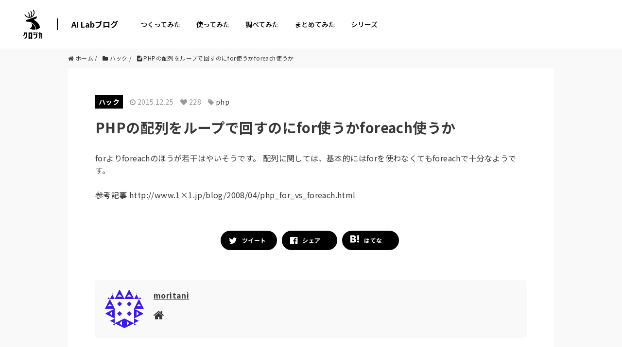

--- FILE ---
content_type: text/html; charset=UTF-8
request_url: https://tech.kurojica.com/archives/15953/
body_size: 2241
content:
<!DOCTYPE html>
<html lang="en">
<head>
    <meta charset="utf-8">
    <meta name="viewport" content="width=device-width, initial-scale=1">
    <title></title>
    <style>
        body {
            font-family: "Arial";
        }
    </style>
    <script type="text/javascript">
    window.awsWafCookieDomainList = [];
    window.gokuProps = {
"key":"AQIDAHjcYu/GjX+QlghicBgQ/7bFaQZ+m5FKCMDnO+vTbNg96AEjXDd5GG2UH21aRSEdOOwEAAAAfjB8BgkqhkiG9w0BBwagbzBtAgEAMGgGCSqGSIb3DQEHATAeBglghkgBZQMEAS4wEQQMJRvj6KHN1SZDyy/bAgEQgDuB43sNIUY3n1BtkX7MJggT1sT3DunwpTm7Vis+NY8Ug+2LuSOB5YQEK8OE4REU0M09ckOEhHSpn/2kHw==",
          "iv":"EkQVdgDDuAAAAdSA",
          "context":"dxkcfXvwAgxTQynBTGwFF5LAMo3+JXouslmyaSsZwznmBvGjTFrvB7FSx+sphLB0YHyVF9+1KwT9vosNta4UYyMM9ZU4eDrxkKOqD7IUwhywPFM9lR/sdVsTHZvGlh3JcWkyBhEc8nc1TQgXcENk6paRrBBsA26lbzOWu0OpjGNHvIBVx3w6g62imQ8muT2Cxti/RuBaf/zx0CE0UT2USucFREWRUcD6OkEj6kiurtN+L9q4O3htjQhds2xO1d+5OLweGeqKQ4UmgUsXnAeDVJsak7h+Vex7aZ9n0Slfb5Ok5qwaMqEsUo2cPEIoA5daIx0xyLNtEfS1NVgqs2FEZwmgfWHHuEMYkEfnUgaCB/pJ6ii/jxMDlWL0NsgD0WhDk9vtLxypy+sS1C3GgKn/F3+93gR22p42D+JWLdae0C/asq+DnE5koKbCsnSuI+QA3Z6ZM6AyHEEOnDusM4iGWfozXXtkuI6mdqQmSOij9/LbN8adpdNrbzenvN9+C6jZtjv/vbs3zwxXGJO6v4tPQtlPRZRGRVSC/INszaDEmo7AhhK686uI8MIfUP/RDS7syRuUgXIlotLOJXFSAEttYO55N2X/xK/8+jwWlB2WzNS/tbvxFLB8ZIJddKrMP1Jjc39+r9nB+fPao9buaTmC83WKYkZXkb6CfIazE5j6Xv51Cckl653z8wkrdvTsdw7MvfO5saVQePddxjX2WnBQwmeHDxnbE1C5iyvqQcA081LC58wBUzoxQe5OdUb5Lce3QeIfKmfZ2cRUy6o="
};
    </script>
    <script src="https://2c4b2a4d7815.abf2b790.us-east-2.token.awswaf.com/2c4b2a4d7815/767a3f756751/72b6b0b59f83/challenge.js"></script>
</head>
<body>
    <div id="challenge-container"></div>
    <script type="text/javascript">
        AwsWafIntegration.saveReferrer();
        AwsWafIntegration.checkForceRefresh().then((forceRefresh) => {
            if (forceRefresh) {
                AwsWafIntegration.forceRefreshToken().then(() => {
                    window.location.reload(true);
                });
            } else {
                AwsWafIntegration.getToken().then(() => {
                    window.location.reload(true);
                });
            }
        });
    </script>
    <noscript>
        <h1>JavaScript is disabled</h1>
        In order to continue, we need to verify that you're not a robot.
        This requires JavaScript. Enable JavaScript and then reload the page.
    </noscript>
</body>
</html>

--- FILE ---
content_type: text/html; charset=UTF-8
request_url: https://tech.kurojica.com/archives/15953/
body_size: 15221
content:
<!DOCTYPE HTML><html lang="ja"><head prefix="og: http://ogp.me/ns# fb: http://ogp.me/ns/fb# article: http://ogp.me/ns/article#"><meta charset="UTF-8"><meta name="viewport" content="width=device-width,initial-scale=1.0,minimum-scale=1.0,maximum-scale=1.0,user-scalable=0"><link rel="preconnect" href="https://fonts.gstatic.com" crossorigin /><link rel="preload" href="https://fonts.googleapis.com/css2?family=Noto+Sans+JP:wght@300;400;500;700;900&display=swap" as="style" /><link rel="stylesheet" href="https://fonts.googleapis.com/css2?family=Noto+Sans+JP:wght@300;400;500;700;900&display=swap" media="print" onload="this.media='all'" /> <!--[if lt IE 9]> <script src="http://html5shiv.googlecode.com/svn/trunk/html5.js"></script> <![endif]--><link media="all" href="https://tech.kurojica.com/wp-content/cache/autoptimize/css/autoptimize_7bdcc02c878b1ad1c83c2a830234aa35.css" rel="stylesheet"><link media="screen" href="https://tech.kurojica.com/wp-content/cache/autoptimize/css/autoptimize_00df71b5809d374b00ce03791ac8fac1.css" rel="stylesheet"><title>PHPの配列をループで回すのにfor使うかforeach使うか | クロジカ</title><meta name="description" content="forよりforeachのほうが若干はやいそうです。 配列に関しては、基本的にはforを使わなくてもforea" /><meta name="robots" content="max-image-preview:large" /><meta name="author" content="moritani"/><link rel="canonical" href="https://tech.kurojica.com/archives/15953/" /><meta name="generator" content="All in One SEO (AIOSEO) 4.8.7" /><meta property="og:locale" content="ja_JP" /><meta property="og:site_name" content="AI Labブログ | クロジカAI Labブログは、GPT（Generative Pre-trained Transformer）を活用して生産性向上を目指す技術ブログです。" /><meta property="og:type" content="article" /><meta property="og:title" content="PHPの配列をループで回すのにfor使うかforeach使うか | クロジカ" /><meta property="og:description" content="forよりforeachのほうが若干はやいそうです。 配列に関しては、基本的にはforを使わなくてもforea" /><meta property="og:url" content="https://tech.kurojica.com/archives/15953/" /><meta property="og:image" content="https://tech.kurojica.com/wp-content/uploads/2023/04/ogfile.png" /><meta property="og:image:secure_url" content="https://tech.kurojica.com/wp-content/uploads/2023/04/ogfile.png" /><meta property="og:image:width" content="1640" /><meta property="og:image:height" content="856" /><meta property="article:published_time" content="2015-12-25T09:35:47+00:00" /><meta property="article:modified_time" content="2015-12-25T09:35:47+00:00" /><meta name="twitter:card" content="summary_large_image" /><meta name="twitter:title" content="PHPの配列をループで回すのにfor使うかforeach使うか | クロジカ" /><meta name="twitter:description" content="forよりforeachのほうが若干はやいそうです。 配列に関しては、基本的にはforを使わなくてもforea" /><meta name="twitter:image" content="https://tech.kurojica.com/wp-content/uploads/2023/04/ogfile.png" /> <script type="application/ld+json" class="aioseo-schema">{"@context":"https:\/\/schema.org","@graph":[{"@type":"BlogPosting","@id":"https:\/\/tech.kurojica.com\/archives\/15953\/#blogposting","name":"PHP\u306e\u914d\u5217\u3092\u30eb\u30fc\u30d7\u3067\u56de\u3059\u306e\u306bfor\u4f7f\u3046\u304bforeach\u4f7f\u3046\u304b | \u30af\u30ed\u30b8\u30ab","headline":"PHP\u306e\u914d\u5217\u3092\u30eb\u30fc\u30d7\u3067\u56de\u3059\u306e\u306bfor\u4f7f\u3046\u304bforeach\u4f7f\u3046\u304b","author":{"@id":"https:\/\/tech.kurojica.com\/archives\/author\/johnmanjiro\/#author"},"publisher":{"@id":"https:\/\/tech.kurojica.com\/#organization"},"datePublished":"2015-12-25T18:35:47+09:00","dateModified":"2015-12-25T18:35:47+09:00","inLanguage":"ja","mainEntityOfPage":{"@id":"https:\/\/tech.kurojica.com\/archives\/15953\/#webpage"},"isPartOf":{"@id":"https:\/\/tech.kurojica.com\/archives\/15953\/#webpage"},"articleSection":"\u30cf\u30c3\u30af, php"},{"@type":"BreadcrumbList","@id":"https:\/\/tech.kurojica.com\/archives\/15953\/#breadcrumblist","itemListElement":[{"@type":"ListItem","@id":"https:\/\/tech.kurojica.com#listItem","position":1,"name":"Home","item":"https:\/\/tech.kurojica.com","nextItem":{"@type":"ListItem","@id":"https:\/\/tech.kurojica.com\/category\/hack\/#listItem","name":"\u30cf\u30c3\u30af"}},{"@type":"ListItem","@id":"https:\/\/tech.kurojica.com\/category\/hack\/#listItem","position":2,"name":"\u30cf\u30c3\u30af","item":"https:\/\/tech.kurojica.com\/category\/hack\/","nextItem":{"@type":"ListItem","@id":"https:\/\/tech.kurojica.com\/archives\/15953\/#listItem","name":"PHP\u306e\u914d\u5217\u3092\u30eb\u30fc\u30d7\u3067\u56de\u3059\u306e\u306bfor\u4f7f\u3046\u304bforeach\u4f7f\u3046\u304b"},"previousItem":{"@type":"ListItem","@id":"https:\/\/tech.kurojica.com#listItem","name":"Home"}},{"@type":"ListItem","@id":"https:\/\/tech.kurojica.com\/archives\/15953\/#listItem","position":3,"name":"PHP\u306e\u914d\u5217\u3092\u30eb\u30fc\u30d7\u3067\u56de\u3059\u306e\u306bfor\u4f7f\u3046\u304bforeach\u4f7f\u3046\u304b","previousItem":{"@type":"ListItem","@id":"https:\/\/tech.kurojica.com\/category\/hack\/#listItem","name":"\u30cf\u30c3\u30af"}}]},{"@type":"Organization","@id":"https:\/\/tech.kurojica.com\/#organization","name":"\u30af\u30ed\u30b8\u30ab","description":"\u30af\u30ed\u30b8\u30abAI Lab\u30d6\u30ed\u30b0\u306f\u3001GPT\uff08Generative Pre-trained Transformer\uff09\u3092\u6d3b\u7528\u3057\u3066\u751f\u7523\u6027\u5411\u4e0a\u3092\u76ee\u6307\u3059\u6280\u8853\u30d6\u30ed\u30b0\u3067\u3059\u3002","url":"https:\/\/tech.kurojica.com\/"},{"@type":"Person","@id":"https:\/\/tech.kurojica.com\/archives\/author\/johnmanjiro\/#author","url":"https:\/\/tech.kurojica.com\/archives\/author\/johnmanjiro\/","name":"moritani","image":{"@type":"ImageObject","@id":"https:\/\/tech.kurojica.com\/archives\/15953\/#authorImage","url":"https:\/\/secure.gravatar.com\/avatar\/0a5119e83538f7734096a7469f0e5d1e3f9d56ebb97acfe87da6111b0ef4eed2?s=96&d=identicon&r=g","width":96,"height":96,"caption":"moritani"}},{"@type":"WebPage","@id":"https:\/\/tech.kurojica.com\/archives\/15953\/#webpage","url":"https:\/\/tech.kurojica.com\/archives\/15953\/","name":"PHP\u306e\u914d\u5217\u3092\u30eb\u30fc\u30d7\u3067\u56de\u3059\u306e\u306bfor\u4f7f\u3046\u304bforeach\u4f7f\u3046\u304b | \u30af\u30ed\u30b8\u30ab","description":"for\u3088\u308aforeach\u306e\u307b\u3046\u304c\u82e5\u5e72\u306f\u3084\u3044\u305d\u3046\u3067\u3059\u3002 \u914d\u5217\u306b\u95a2\u3057\u3066\u306f\u3001\u57fa\u672c\u7684\u306b\u306ffor\u3092\u4f7f\u308f\u306a\u304f\u3066\u3082forea","inLanguage":"ja","isPartOf":{"@id":"https:\/\/tech.kurojica.com\/#website"},"breadcrumb":{"@id":"https:\/\/tech.kurojica.com\/archives\/15953\/#breadcrumblist"},"author":{"@id":"https:\/\/tech.kurojica.com\/archives\/author\/johnmanjiro\/#author"},"creator":{"@id":"https:\/\/tech.kurojica.com\/archives\/author\/johnmanjiro\/#author"},"datePublished":"2015-12-25T18:35:47+09:00","dateModified":"2015-12-25T18:35:47+09:00"},{"@type":"WebSite","@id":"https:\/\/tech.kurojica.com\/#website","url":"https:\/\/tech.kurojica.com\/","name":"\u30c6\u30c3\u30af\u30d6\u30ed\u30b0","description":"\u30af\u30ed\u30b8\u30abAI Lab\u30d6\u30ed\u30b0\u306f\u3001GPT\uff08Generative Pre-trained Transformer\uff09\u3092\u6d3b\u7528\u3057\u3066\u751f\u7523\u6027\u5411\u4e0a\u3092\u76ee\u6307\u3059\u6280\u8853\u30d6\u30ed\u30b0\u3067\u3059\u3002","inLanguage":"ja","publisher":{"@id":"https:\/\/tech.kurojica.com\/#organization"}}]}</script> <link rel='dns-prefetch' href='//tech.kurojica.com' /><link rel='dns-prefetch' href='//www.googletagmanager.com' /><link rel='dns-prefetch' href='//pagead2.googlesyndication.com' /> <script type="text/javascript" id="wpp-js" src="https://tech.kurojica.com/wp-content/plugins/wordpress-popular-posts/assets/js/wpp.min.js?ver=7.3.3" data-sampling="0" data-sampling-rate="10" data-api-url="https://tech.kurojica.com/wp-json/wordpress-popular-posts" data-post-id="15953" data-token="b1d1d1a0b3" data-lang="0" data-debug="0"></script> <script type="text/javascript">window._wpemojiSettings = {"baseUrl":"https:\/\/s.w.org\/images\/core\/emoji\/16.0.1\/72x72\/","ext":".png","svgUrl":"https:\/\/s.w.org\/images\/core\/emoji\/16.0.1\/svg\/","svgExt":".svg","source":{"concatemoji":"https:\/\/tech.kurojica.com\/wp-includes\/js\/wp-emoji-release.min.js?ver=6.8.2"}};
/*! This file is auto-generated */
!function(s,n){var o,i,e;function c(e){try{var t={supportTests:e,timestamp:(new Date).valueOf()};sessionStorage.setItem(o,JSON.stringify(t))}catch(e){}}function p(e,t,n){e.clearRect(0,0,e.canvas.width,e.canvas.height),e.fillText(t,0,0);var t=new Uint32Array(e.getImageData(0,0,e.canvas.width,e.canvas.height).data),a=(e.clearRect(0,0,e.canvas.width,e.canvas.height),e.fillText(n,0,0),new Uint32Array(e.getImageData(0,0,e.canvas.width,e.canvas.height).data));return t.every(function(e,t){return e===a[t]})}function u(e,t){e.clearRect(0,0,e.canvas.width,e.canvas.height),e.fillText(t,0,0);for(var n=e.getImageData(16,16,1,1),a=0;a<n.data.length;a++)if(0!==n.data[a])return!1;return!0}function f(e,t,n,a){switch(t){case"flag":return n(e,"\ud83c\udff3\ufe0f\u200d\u26a7\ufe0f","\ud83c\udff3\ufe0f\u200b\u26a7\ufe0f")?!1:!n(e,"\ud83c\udde8\ud83c\uddf6","\ud83c\udde8\u200b\ud83c\uddf6")&&!n(e,"\ud83c\udff4\udb40\udc67\udb40\udc62\udb40\udc65\udb40\udc6e\udb40\udc67\udb40\udc7f","\ud83c\udff4\u200b\udb40\udc67\u200b\udb40\udc62\u200b\udb40\udc65\u200b\udb40\udc6e\u200b\udb40\udc67\u200b\udb40\udc7f");case"emoji":return!a(e,"\ud83e\udedf")}return!1}function g(e,t,n,a){var r="undefined"!=typeof WorkerGlobalScope&&self instanceof WorkerGlobalScope?new OffscreenCanvas(300,150):s.createElement("canvas"),o=r.getContext("2d",{willReadFrequently:!0}),i=(o.textBaseline="top",o.font="600 32px Arial",{});return e.forEach(function(e){i[e]=t(o,e,n,a)}),i}function t(e){var t=s.createElement("script");t.src=e,t.defer=!0,s.head.appendChild(t)}"undefined"!=typeof Promise&&(o="wpEmojiSettingsSupports",i=["flag","emoji"],n.supports={everything:!0,everythingExceptFlag:!0},e=new Promise(function(e){s.addEventListener("DOMContentLoaded",e,{once:!0})}),new Promise(function(t){var n=function(){try{var e=JSON.parse(sessionStorage.getItem(o));if("object"==typeof e&&"number"==typeof e.timestamp&&(new Date).valueOf()<e.timestamp+604800&&"object"==typeof e.supportTests)return e.supportTests}catch(e){}return null}();if(!n){if("undefined"!=typeof Worker&&"undefined"!=typeof OffscreenCanvas&&"undefined"!=typeof URL&&URL.createObjectURL&&"undefined"!=typeof Blob)try{var e="postMessage("+g.toString()+"("+[JSON.stringify(i),f.toString(),p.toString(),u.toString()].join(",")+"));",a=new Blob([e],{type:"text/javascript"}),r=new Worker(URL.createObjectURL(a),{name:"wpTestEmojiSupports"});return void(r.onmessage=function(e){c(n=e.data),r.terminate(),t(n)})}catch(e){}c(n=g(i,f,p,u))}t(n)}).then(function(e){for(var t in e)n.supports[t]=e[t],n.supports.everything=n.supports.everything&&n.supports[t],"flag"!==t&&(n.supports.everythingExceptFlag=n.supports.everythingExceptFlag&&n.supports[t]);n.supports.everythingExceptFlag=n.supports.everythingExceptFlag&&!n.supports.flag,n.DOMReady=!1,n.readyCallback=function(){n.DOMReady=!0}}).then(function(){return e}).then(function(){var e;n.supports.everything||(n.readyCallback(),(e=n.source||{}).concatemoji?t(e.concatemoji):e.wpemoji&&e.twemoji&&(t(e.twemoji),t(e.wpemoji)))}))}((window,document),window._wpemojiSettings);</script> <link rel='stylesheet' id='base-css-css' href='https://tech.kurojica.com/wp-content/cache/autoptimize/css/autoptimize_single_a165584748b634866dcc0398b0fc9f90.css?ver=202601180108' type='text/css' media='all' /><link rel='stylesheet' id='main-css-css' href='https://tech.kurojica.com/wp-content/cache/autoptimize/css/autoptimize_single_49bc4d0ac4874c65c63a9d95abd25c5c.css?ver=202601180108' type='text/css' media='all' /><link rel="https://api.w.org/" href="https://tech.kurojica.com/wp-json/" /><link rel="alternate" title="JSON" type="application/json" href="https://tech.kurojica.com/wp-json/wp/v2/posts/15953" /><link rel="alternate" title="oEmbed (JSON)" type="application/json+oembed" href="https://tech.kurojica.com/wp-json/oembed/1.0/embed?url=https%3A%2F%2Ftech.kurojica.com%2Farchives%2F15953%2F" /><link rel="alternate" title="oEmbed (XML)" type="text/xml+oembed" href="https://tech.kurojica.com/wp-json/oembed/1.0/embed?url=https%3A%2F%2Ftech.kurojica.com%2Farchives%2F15953%2F&#038;format=xml" /><meta name="generator" content="Site Kit by Google 1.161.0" /><link rel="shortcut icon" href="https://tech.kurojica.com/wp-content/themes/techblog-www/assets/img/favicon.ico" /><link rel="apple-touch-icon" size="180x180" href="https://tech.kurojica.com/wp-content/themes/techblog-www/assets/img/apple-touch-icon.png"><meta name="google-adsense-platform-account" content="ca-host-pub-2644536267352236"><meta name="google-adsense-platform-domain" content="sitekit.withgoogle.com">  <script type="text/javascript" async="async" src="https://pagead2.googlesyndication.com/pagead/js/adsbygoogle.js?client=ca-pub-3720990486929514&amp;host=ca-host-pub-2644536267352236" crossorigin="anonymous"></script> <link rel="icon" href="https://tech.kurojica.com/wp-content/uploads/2023/04/cropped-favicon-32x32.png" sizes="32x32" /><link rel="icon" href="https://tech.kurojica.com/wp-content/uploads/2023/04/cropped-favicon-192x192.png" sizes="192x192" /><link rel="apple-touch-icon" href="https://tech.kurojica.com/wp-content/uploads/2023/04/cropped-favicon-180x180.png" /><meta name="msapplication-TileImage" content="https://tech.kurojica.com/wp-content/uploads/2023/04/cropped-favicon-270x270.png" />  <script>(function(w,d,s,l,i){w[l]=w[l]||[];w[l].push({'gtm.start':
new Date().getTime(),event:'gtm.js'});var f=d.getElementsByTagName(s)[0],
j=d.createElement(s),dl=l!='dataLayer'?'&l='+l:'';j.async=true;j.src=
'https://www.googletagmanager.com/gtm.js?id='+i+dl;f.parentNode.insertBefore(j,f);
})(window,document,'script','dataLayer','GTM-W3BCV98');</script> 
 <script async src='https://www.googletagmanager.com/gtag/js?id=AW-1031161823'></script> <script>window.dataLayer = window.dataLayer || [];
  function gtag(){dataLayer.push(arguments);}
  gtag('js', new Date());

  gtag('config', 'AW-1031161823');</script> <script type='text/javascript'>(function(i,s,o,g,r,a,m){i['GoogleAnalyticsObject']=r;i[r]=i[r]||function(){
		(i[r].q=i[r].q||[]).push(arguments)},i[r].l=1*new Date();a=s.createElement(o),
		m=s.getElementsByTagName(o)[0];a.async=1;a.src=g;m.parentNode.insertBefore(a,m)
	})(window,document,'script','//www.google-analytics.com/analytics.js','__gaTracker');

	__gaTracker('create', 'UA-11008420-23', 'auto');
	__gaTracker('set', 'forceSSL', true);
	__gaTracker('send','pageview');</script>  <script>(function(w,d,s,l,i){w[l]=w[l]||[];w[l].push({'gtm.start':
new Date().getTime(),event:'gtm.js'});var f=d.getElementsByTagName(s)[0],
j=d.createElement(s),dl=l!='dataLayer'?'&l='+l:'';j.async=true;j.src=
'https://www.googletagmanager.com/gtm.js?id='+i+dl;f.parentNode.insertBefore(j,f);
})(window,document,'script','dataLayer','GTM-TLP5PZ3');</script> </head><body id="#top" class="wp-singular post-template-default single single-post postid-15953 single-format-standard wp-theme-xeory_base wp-child-theme-techblog-www left-content default" itemschope="itemscope" itemtype="http://schema.org/WebPage"><div id="fb-root"></div> <script>(function(d, s, id) {
  var js, fjs = d.getElementsByTagName(s)[0];
  if (d.getElementById(id)) return;
  js = d.createElement(s); js.id = id;
  js.src = "//connect.facebook.net/ja_JP/sdk.js#xfbml=1&version=v2.8&appId=";
  fjs.parentNode.insertBefore(js, fjs);
}(document, 'script', 'facebook-jssdk'));</script> <div class="site-header mdl-layout__header mdl-color--white mdl-color-text--grey-800 mdl-layout--fixed-header mdl-layout__header--waterfall"><div class="site-header-inner mdl-layout__header-row"> <span class="site-title mdl-layout-title"> <a href="https://kurojica.com/" rel="home"> <img class="logo-image" src="https://tech.kurojica.com/wp-content/themes/techblog-www/assets/img/logoset.svg?022" alt="AI Labブログ" width="37" height="60"> </a> </span><div class="menu-title"><a href="https://tech.kurojica.com/" class="site-name hide-menu-mb">AI Labブログ</a><div class="navbar_toggle"><span class="site-name">AI Labブログ</span></div></div><div class="menu"><nav class="d-flex justify-content-between align-items-center"><ul><li class="menu-item hide-menu-pc"><a href="https://tech.kurojica.com/">ホーム</a></li><li class="menu-item menu-item-type-taxonomy menu-item-object-category menu-item-59299 build build"><a href="https://tech.kurojica.com/category/build/">つくってみた</a></li><li class="menu-item menu-item-type-taxonomy menu-item-object-category menu-item-59298 trial trial"><a href="https://tech.kurojica.com/category/trial/">使ってみた</a></li><li class="menu-item menu-item-type-taxonomy menu-item-object-category menu-item-59296 research research"><a href="https://tech.kurojica.com/category/research/">調べてみた</a></li><li class="menu-item menu-item-type-taxonomy menu-item-object-category menu-item-59297 summary summary"><a href="https://tech.kurojica.com/category/summary/">まとめてみた</a></li><li class="one_column menu-item menu-item-type-custom menu-item-object-custom menu-item-has-children menu-item-59300"><a href="https://kurojica.com/">シリーズ</a><ul class="sub-menu"><li class="menu-item menu-item-type-custom menu-item-object-custom menu-item-60335"><a href="https://kurojica.com/ai-document/">AI書類管理</a></li><li class="menu-item menu-item-type-custom menu-item-object-custom menu-item-60503"><a href="https://kurojica.com/storage/">AIストレージ管理</a></li><li class="menu-item menu-item-type-custom menu-item-object-custom menu-item-59519"><a href="https://kurojica.com/cloud/">生成AI管理</a></li><li class="menu-item menu-item-type-custom menu-item-object-custom menu-item-60459"><a href="https://kurojica.com/govcloud/">ガバメントクラウド管理</a></li><li class="menu-item menu-item-type-custom menu-item-object-custom menu-item-60653"><a href="https://kurojica.com/cybersecurity/">サイバーセキュリティ管理</a></li><li class="menu-item menu-item-type-custom menu-item-object-custom menu-item-59303"><a href="https://kurojica.com/server/">サーバー管理</a></li><li class="menu-item menu-item-type-custom menu-item-object-custom menu-item-59307"><a href="https://room.kurojica.com/">不動産管理</a></li><li class="menu-item menu-item-type-custom menu-item-object-custom menu-item-59301"><a href="https://kurojica.com/schedule/">スケジュール管理</a></li><li class="menu-item menu-item-type-custom menu-item-object-custom menu-item-59302"><a href="https://kurojica.com/invoice/">サブスク請求管理</a></li><li class="menu-item menu-item-type-custom menu-item-object-custom menu-item-60502"><a href="https://kurojica.com/recruitlp/">採用LP管理</a></li></ul></li></ul></nav></div></div></div><div id="content"><div class="wrap"><div id="main"  role="main" itemprop="mainContentOfPage" itemscope="itemscope" itemtype="http://schema.org/Blog"><div class="main-inner"><ol class="breadcrumb clearfix" itemscope itemtype="https://schema.org/BreadcrumbList"><li itemprop="itemListElement" itemscope itemtype="https://schema.org/ListItem"><a href="https://tech.kurojica.com" itemscope itemtype="https://schema.org/WebPage"
 itemprop="item" itemid="https://tech.kurojica.com"><i class="fa fa-home"></i> <span itemprop="name">ホーム</span></a> /<meta itemprop="position" content="1" /></li><li itemprop="itemListElement" itemscope itemtype="https://schema.org/ListItem"><a href="https://tech.kurojica.com/category/hack/" itemscope itemtype="https://schema.org/WebPage"
 itemprop="item" itemid="https://tech.kurojica.com/category/hack/"><i class="fa fa-folder"></i> <span itemprop="name">ハック</span></a> /<meta itemprop="position" content="2" /></li><li itemprop="itemListElement" itemscope itemtype="https://schema.org/ListItem"><i class="fa fa-file-text"></i> <span itemprop="name">PHPの配列をループで回すのにfor使うかforeach使うか</span><meta itemprop="position" content="3" /></li></ol><article id="post-15953" class="post-15953 post type-post status-publish format-standard hentry category-hack tag-php-2" itemscope="itemscope" itemtype="http://schema.org/BlogPosting"><header class="post-header"><ul class="post-meta list-inline"><li class="cat" id="cat-single"><a href="https://tech.kurojica.com/category/hack/" rel="category tag">ハック</a></li><li class="date updated" itemprop="datePublished" datetime="2015-12-25T18:35:47+09:00"><i class="fa fa-clock-o"></i> 2015.12.25</li><li class="views"><i class="fa fa-heart"></i> 228</li><li class="tag"><i class="fa fa-tag"></i> <a href="https://tech.kurojica.com/tag/php-2/" rel="tag">php</a></li></ul><h1 class="post-title" itemprop="headline">PHPの配列をループで回すのにfor使うかforeach使うか</h1><div class="tshow mb40"><ul class="sns-btns label"><li class="sb-tweet"> <a target="_blank" href="https://twitter.com/share?text=PHPの配列をループで回すのにfor使うかforeach使うか | AI Labブログ&amp;url=https://tech.kurojica.com/archives/15953/" onclick="popupWindow(this.href, 'sns', 555, 300); evSender('Share','Twitter','twitter-share'); return false;"><figure><i class="fa fa-twitter"></i></figure> <span>ツイート</span> </a></li><li class="sb-facebook"> <a target="_blank" href="https://www.facebook.com/sharer/sharer.php?u=https://tech.kurojica.com/archives/15953/" onclick="popupWindow(this.href, 'sns', 555, 400); evSender('Share','Facebook','facebook-share'); return false;"><figure><i class="fa fa-facebook-official"></i></figure> <span>シェア</span> </a></li><li class="sb-hatebu"> <a target="_blank" href="http://b.hatena.ne.jp/entry/https://tech.kurojica.com/archives/15953/" onclick="evSender('Share','Hatena','hatena-share')"><figure><svg xmlns="http://www.w3.org/2000/svg" xmlns:xlink="http://www.w3.org/1999/xlink" width="18" height="18" viewBox="0 0 355.004 300"><g><path class="fill" d="M280.009,0h70v200.005h-70V0z"/><path class="fill" d="M215.192,160.596c-11.844-13.239-28.314-20.683-49.443-22.288 c18.795-5.122,32.443-12.616,41.077-22.628c8.593-9.88,12.856-23.292,12.856-40.171c0-13.362-2.922-25.184-8.579-35.397 c-5.805-10.152-14.14-18.276-25.102-24.357c-9.586-5.274-20.98-8.994-34.262-11.188c-13.349-2.126-36.709-3.198-70.231-3.198H0 V298.63h83.976c33.737,0,58.064-1.182,72.94-3.441c14.863-2.337,27.334-6.27,37.428-11.662 c12.484-6.587,22.007-15.964,28.662-28.01c6.698-12.085,10.014-26.02,10.014-41.956 C233.017,191.514,227.079,173.798,215.192,160.596z M75.26,67.27h17.398c20.108,0,33.617,2.267,40.59,6.787 c6.877,4.542,10.388,12.38,10.388,23.547c0,10.745-3.733,18.313-11.118,22.751c-7.483,4.354-21.117,6.562-41.079,6.562H75.26 V67.27z M144.276,237.733c-7.916,4.862-21.557,7.251-40.696,7.251H75.265v-64.949h29.54c19.654,0,33.243,2.475,40.469,7.414 c7.343,4.942,10.955,13.665,10.955,26.191C156.226,224.85,152.263,232.899,144.276,237.733z"/><path class="fill" d="M315.014,220.003c-22.101,0-40.002,17.891-40.002,39.991 c0,22.1,17.902,40.006,40.002,40.006c22.072,0,39.99-17.906,39.99-40.006C355.004,237.894,337.088,220.003,315.014,220.003z"/></g></svg></figure> <span>はてな</span> </a></li></ul></div></header><section class="post-content" itemprop="text"><div class="markdown-body markdown-content"><p>forよりforeachのほうが若干はやいそうです。
配列に関しては、基本的にはforを使わなくてもforeachで十分なようです。</p><p>参考記事
http://www.1&#215;1.jp/blog/2008/04/php_for_vs_foreach.html</p></div></section><footer class="post-footer"><ul class="sns-btns label"><li class="sb-tweet"> <a target="_blank" href="https://twitter.com/share?text=PHPの配列をループで回すのにfor使うかforeach使うか | AI Labブログ&amp;url=https://tech.kurojica.com/archives/15953/" onclick="popupWindow(this.href, 'sns', 555, 300); evSender('Share','Twitter','twitter-share'); return false;"><figure><i class="fa fa-twitter"></i></figure> <span>ツイート</span> </a></li><li class="sb-facebook"> <a target="_blank" href="https://www.facebook.com/sharer/sharer.php?u=https://tech.kurojica.com/archives/15953/" onclick="popupWindow(this.href, 'sns', 555, 400); evSender('Share','Facebook','facebook-share'); return false;"><figure><i class="fa fa-facebook-official"></i></figure> <span>シェア</span> </a></li><li class="sb-hatebu"> <a target="_blank" href="http://b.hatena.ne.jp/entry/https://tech.kurojica.com/archives/15953/" onclick="evSender('Share','Hatena','hatena-share')"><figure><svg xmlns="http://www.w3.org/2000/svg" xmlns:xlink="http://www.w3.org/1999/xlink" width="18" height="18" viewBox="0 0 355.004 300"><g><path class="fill" d="M280.009,0h70v200.005h-70V0z"/><path class="fill" d="M215.192,160.596c-11.844-13.239-28.314-20.683-49.443-22.288 c18.795-5.122,32.443-12.616,41.077-22.628c8.593-9.88,12.856-23.292,12.856-40.171c0-13.362-2.922-25.184-8.579-35.397 c-5.805-10.152-14.14-18.276-25.102-24.357c-9.586-5.274-20.98-8.994-34.262-11.188c-13.349-2.126-36.709-3.198-70.231-3.198H0 V298.63h83.976c33.737,0,58.064-1.182,72.94-3.441c14.863-2.337,27.334-6.27,37.428-11.662 c12.484-6.587,22.007-15.964,28.662-28.01c6.698-12.085,10.014-26.02,10.014-41.956 C233.017,191.514,227.079,173.798,215.192,160.596z M75.26,67.27h17.398c20.108,0,33.617,2.267,40.59,6.787 c6.877,4.542,10.388,12.38,10.388,23.547c0,10.745-3.733,18.313-11.118,22.751c-7.483,4.354-21.117,6.562-41.079,6.562H75.26 V67.27z M144.276,237.733c-7.916,4.862-21.557,7.251-40.696,7.251H75.265v-64.949h29.54c19.654,0,33.243,2.475,40.469,7.414 c7.343,4.942,10.955,13.665,10.955,26.191C156.226,224.85,152.263,232.899,144.276,237.733z"/><path class="fill" d="M315.014,220.003c-22.101,0-40.002,17.891-40.002,39.991 c0,22.1,17.902,40.006,40.002,40.006c22.072,0,39.99-17.906,39.99-40.006C355.004,237.894,337.088,220.003,315.014,220.003z"/></g></svg></figure> <span>はてな</span> </a></li></ul></footer><aside class="post-author" itemprop="author" itemscope="itemscope" itemtype="http://schema.org/Person"><div class="post-author-inner"><div class="post-author-img"><div class="inner"> <a href="https://tech.kurojica.com/archives/author/johnmanjiro/"><img alt='' src="//tech.kurojica.com/wp-content/plugins/a3-lazy-load/assets/images/lazy_placeholder.gif" data-lazy-type="image" data-src='https://secure.gravatar.com/avatar/0a5119e83538f7734096a7469f0e5d1e3f9d56ebb97acfe87da6111b0ef4eed2?s=80&#038;d=identicon&#038;r=g' srcset="" data-srcset='https://secure.gravatar.com/avatar/0a5119e83538f7734096a7469f0e5d1e3f9d56ebb97acfe87da6111b0ef4eed2?s=160&#038;d=identicon&#038;r=g 2x' class='lazy lazy-hidden avatar avatar-80 photo' height='80' width='80' decoding='async'/><noscript><img alt='' src='https://secure.gravatar.com/avatar/0a5119e83538f7734096a7469f0e5d1e3f9d56ebb97acfe87da6111b0ef4eed2?s=80&#038;d=identicon&#038;r=g' srcset='https://secure.gravatar.com/avatar/0a5119e83538f7734096a7469f0e5d1e3f9d56ebb97acfe87da6111b0ef4eed2?s=160&#038;d=identicon&#038;r=g 2x' class='avatar avatar-80 photo' height='80' width='80' decoding='async'/></noscript></a></div></div><div class="post-author-meta"><h4 itemprop="name"><a href="https://tech.kurojica.com/archives/author/johnmanjiro/" title="Posts by moritani" rel="author">moritani</a></h4><ul class="post-author-url"><li class="post-author-url-home" itemprop="url"><a href="https://api.github.com/users/johnmanjiro" target="_blank"><i class="fa fa-home"></i></a></li></ul></div></div></aside><div class="related-posts"><h2>つくってみた！</h2><div class="row recommend_posts"><div class="col-12 col-sm-4 mb20"><a class="" href="https://tech.kurojica.com/archives/47312/"><span class="thumbnail"><img width="500" height="339" src="//tech.kurojica.com/wp-content/plugins/a3-lazy-load/assets/images/lazy_placeholder.gif" data-lazy-type="image" data-src="https://tech.kurojica.com/wp-content/uploads/2018/11/wcmonitor-eyecatch-500x339.png" class="lazy lazy-hidden attachment-medium size-medium wp-post-image" alt="社内のトイレ難民解決！トイレ空き状況確認システムを作ってみた" decoding="async" fetchpriority="high" srcset="" data-srcset="https://tech.kurojica.com/wp-content/uploads/2018/11/wcmonitor-eyecatch-500x339.png 500w, https://tech.kurojica.com/wp-content/uploads/2018/11/wcmonitor-eyecatch-768x521.png 768w, https://tech.kurojica.com/wp-content/uploads/2018/11/wcmonitor-eyecatch.png 1024w, https://tech.kurojica.com/wp-content/uploads/2018/11/wcmonitor-eyecatch-304x206.png 304w, https://tech.kurojica.com/wp-content/uploads/2018/11/wcmonitor-eyecatch-282x191.png 282w" sizes="(max-width: 500px) 100vw, 500px" /><noscript><img width="500" height="339" src="https://tech.kurojica.com/wp-content/uploads/2018/11/wcmonitor-eyecatch-500x339.png" class="attachment-medium size-medium wp-post-image" alt="社内のトイレ難民解決！トイレ空き状況確認システムを作ってみた" decoding="async" fetchpriority="high" srcset="https://tech.kurojica.com/wp-content/uploads/2018/11/wcmonitor-eyecatch-500x339.png 500w, https://tech.kurojica.com/wp-content/uploads/2018/11/wcmonitor-eyecatch-768x521.png 768w, https://tech.kurojica.com/wp-content/uploads/2018/11/wcmonitor-eyecatch.png 1024w, https://tech.kurojica.com/wp-content/uploads/2018/11/wcmonitor-eyecatch-304x206.png 304w, https://tech.kurojica.com/wp-content/uploads/2018/11/wcmonitor-eyecatch-282x191.png 282w" sizes="(max-width: 500px) 100vw, 500px" /></noscript></span>社内のトイレ難民解決！トイレ空き状況確認システムを作ってみた</a></div><div class="col-12 col-sm-4 mb20"><a class="" href="https://tech.kurojica.com/archives/17251/"><span class="thumbnail"><img width="500" height="361" src="//tech.kurojica.com/wp-content/plugins/a3-lazy-load/assets/images/lazy_placeholder.gif" data-lazy-type="image" data-src="https://tech.kurojica.com/wp-content/uploads/2016/03/resized_1200-500x361.jpg" class="lazy lazy-hidden attachment-medium size-medium wp-post-image" alt="社長が「寒い寒い」というので社長席の温度をRaspberry Piで監視してみた。" decoding="async" srcset="" data-srcset="https://tech.kurojica.com/wp-content/uploads/2016/03/resized_1200-500x361.jpg 500w, https://tech.kurojica.com/wp-content/uploads/2016/03/resized_1200-1024x740.jpg 1024w, https://tech.kurojica.com/wp-content/uploads/2016/03/resized_1200-768x555.jpg 768w, https://tech.kurojica.com/wp-content/uploads/2016/03/resized_1200-296x214.jpg 296w, https://tech.kurojica.com/wp-content/uploads/2016/03/resized_1200-282x204.jpg 282w, https://tech.kurojica.com/wp-content/uploads/2016/03/resized_1200.jpg 1200w" sizes="(max-width: 500px) 100vw, 500px" /><noscript><img width="500" height="361" src="https://tech.kurojica.com/wp-content/uploads/2016/03/resized_1200-500x361.jpg" class="attachment-medium size-medium wp-post-image" alt="社長が「寒い寒い」というので社長席の温度をRaspberry Piで監視してみた。" decoding="async" srcset="https://tech.kurojica.com/wp-content/uploads/2016/03/resized_1200-500x361.jpg 500w, https://tech.kurojica.com/wp-content/uploads/2016/03/resized_1200-1024x740.jpg 1024w, https://tech.kurojica.com/wp-content/uploads/2016/03/resized_1200-768x555.jpg 768w, https://tech.kurojica.com/wp-content/uploads/2016/03/resized_1200-296x214.jpg 296w, https://tech.kurojica.com/wp-content/uploads/2016/03/resized_1200-282x204.jpg 282w, https://tech.kurojica.com/wp-content/uploads/2016/03/resized_1200.jpg 1200w" sizes="(max-width: 500px) 100vw, 500px" /></noscript></span>社長が「寒い寒い」というので社長席の温度をRaspberry Piで監視してみた。</a></div><div class="col-12 col-sm-4 mb20"><a class="" href="https://tech.kurojica.com/archives/39454/"><span class="thumbnail"><img width="500" height="362" src="//tech.kurojica.com/wp-content/plugins/a3-lazy-load/assets/images/lazy_placeholder.gif" data-lazy-type="image" data-src="https://tech.kurojica.com/wp-content/uploads/2018/08/resized_1200_polly-500x362.jpg" class="lazy lazy-hidden attachment-medium size-medium wp-post-image" alt="Amazon Polly と Slack を使って  Alexa へ (物理的に) 話しかけるシステムを作ってみた" decoding="async" loading="lazy" srcset="" data-srcset="https://tech.kurojica.com/wp-content/uploads/2018/08/resized_1200_polly-500x362.jpg 500w, https://tech.kurojica.com/wp-content/uploads/2018/08/resized_1200_polly-1024x742.jpg 1024w, https://tech.kurojica.com/wp-content/uploads/2018/08/resized_1200_polly-768x556.jpg 768w, https://tech.kurojica.com/wp-content/uploads/2018/08/resized_1200_polly-296x214.jpg 296w, https://tech.kurojica.com/wp-content/uploads/2018/08/resized_1200_polly-282x204.jpg 282w, https://tech.kurojica.com/wp-content/uploads/2018/08/resized_1200_polly.jpg 1200w" sizes="auto, (max-width: 500px) 100vw, 500px" /><noscript><img width="500" height="362" src="https://tech.kurojica.com/wp-content/uploads/2018/08/resized_1200_polly-500x362.jpg" class="attachment-medium size-medium wp-post-image" alt="Amazon Polly と Slack を使って  Alexa へ (物理的に) 話しかけるシステムを作ってみた" decoding="async" loading="lazy" srcset="https://tech.kurojica.com/wp-content/uploads/2018/08/resized_1200_polly-500x362.jpg 500w, https://tech.kurojica.com/wp-content/uploads/2018/08/resized_1200_polly-1024x742.jpg 1024w, https://tech.kurojica.com/wp-content/uploads/2018/08/resized_1200_polly-768x556.jpg 768w, https://tech.kurojica.com/wp-content/uploads/2018/08/resized_1200_polly-296x214.jpg 296w, https://tech.kurojica.com/wp-content/uploads/2018/08/resized_1200_polly-282x204.jpg 282w, https://tech.kurojica.com/wp-content/uploads/2018/08/resized_1200_polly.jpg 1200w" sizes="auto, (max-width: 500px) 100vw, 500px" /></noscript></span>Amazon Polly と Slack を使って  Alexa へ (物理的に) 話しかけるシステムを作ってみた</a></div></div><h2>関連記事</h2><ul class="related-list"><li class="related-post"> <a href="https://tech.kurojica.com/archives/18881/">三次元配列のソートなど</a></li><li class="related-post"> <a href="https://tech.kurojica.com/archives/19783/">Warning: Invalid argument supplied for foreach() とでたら。。。</a></li><li class="related-post"> <a href="https://tech.kurojica.com/archives/19695/">「PHP Warning: Invalid argument supplied for foreach() 」のエラーが出たとき</a></li><li class="related-post"> <a href="https://tech.kurojica.com/archives/19440/">PHPでの多次元配列から必要な要素列だけの配列にするコード</a></li><li class="related-post"> <a href="https://tech.kurojica.com/archives/56753/">PHP 配列に要素を追加する方法の速度比較</a></li><li class="related-post"> <a href="https://tech.kurojica.com/archives/50753/">PHP 特定の要素が配列に含まれているかの判定の戻り値について</a></li></ul></div></div></div></div></div><footer class="site-footer" style="margin-bottom: 0!important;"><div class="mdl-mega-footer--top-section"><div class="s-menu"><div class="row"><div class="col-md-3 col-sm-3 col-xs-12 foot-menu"><ul><li class="menu-item menu-item-type-taxonomy menu-item-object-category menu-item-59295 build build"><a href="https://tech.kurojica.com/category/build/"><div class="foot_cat"><div class="foot_cat_title">つくってみた</div></div></a></li><li class="menu-item menu-item-type-taxonomy menu-item-object-category menu-item-59294 trial trial"><a href="https://tech.kurojica.com/category/trial/"><div class="foot_cat"><div class="foot_cat_title">使ってみた</div></div></a></li><li class="menu-item menu-item-type-taxonomy menu-item-object-category menu-item-59292 research research"><a href="https://tech.kurojica.com/category/research/"><div class="foot_cat"><div class="foot_cat_title">調べてみた</div></div></a></li><li class="menu-item menu-item-type-taxonomy menu-item-object-category menu-item-59293 summary summary"><a href="https://tech.kurojica.com/category/summary/"><div class="foot_cat"><div class="foot_cat_title">まとめてみた</div></div></a></li></ul></div></div></div><div class="g-menu d-flex justify-content-between align-items-end"><div class="g-link"><div class="foot_cat foot-margin"><div class="foot_cat_title mb0">シリーズ</div><ul class="d-flex"><li class="menu-item menu-item-type-custom menu-item-object-custom menu-item-60336"><a href="https://kurojica.com/ai-document/">AI書類管理</a></li><li class="menu-item menu-item-type-custom menu-item-object-custom menu-item-60504"><a href="https://kurojica.com/storage/">AIストレージ管理</a></li><li class="menu-item menu-item-type-custom menu-item-object-custom menu-item-59520"><a href="https://kurojica.com/cloud/">生成AI管理</a></li><li class="menu-item menu-item-type-custom menu-item-object-custom menu-item-60458"><a href="https://kurojica.com/govcloud/">ガバメントクラウド管理</a></li><li class="menu-item menu-item-type-custom menu-item-object-custom menu-item-60652"><a href="https://kurojica.com/cybersecurity/">サイバーセキュリティ管理</a></li><li class="menu-item menu-item-type-custom menu-item-object-custom menu-item-59286"><a href="https://kurojica.com/server/">サーバー管理</a></li><li class="menu-item menu-item-type-custom menu-item-object-custom menu-item-59289"><a href="https://room.kurojica.com/">不動産管理</a></li><li class="menu-item menu-item-type-custom menu-item-object-custom menu-item-59284"><a href="https://kurojica.com/schedule/">スケジュール管理</a></li><li class="menu-item menu-item-type-custom menu-item-object-custom menu-item-59285"><a href="https://kurojica.com/invoice/">サブスク請求管理</a></li><li class="menu-item menu-item-type-custom menu-item-object-custom menu-item-60505"><a href="https://kurojica.com/recruitlp/">採用LP管理</a></li></ul></div><div class="d-flex justify-content-left pc-reverse"><ul class="d-flex"><li class="menu-item menu-item-type-custom menu-item-object-custom menu-item-59279"><a href="https://kurojica.com/privacy">プライバシーポリシー</a></li><li class="menu-item menu-item-type-custom menu-item-object-custom menu-item-59280"><a href="https://kurojica.com/law">特定商取引法に基づく表記</a></li><li class="menu-item menu-item-type-custom menu-item-object-custom menu-item-59890"><a href="https://kurojica.com/blog/">ブログ</a></li><li class="menu-item menu-item-type-custom menu-item-object-custom menu-item-home menu-item-59281"><a href="https://tech.kurojica.com">技術情報</a></li><li class="menu-item menu-item-type-custom menu-item-object-custom menu-item-59282"><a target="_blank" href="https://www.wantedly.com/companies/towninc/projects">採用情報</a></li><li class="menu-item menu-item-type-custom menu-item-object-custom menu-item-59283"><a target="_blank" href="https://town.biz/">会社情報</a></li></ul><div class="site-copy">© TOWN, Inc.</div></div></div><div class="g-icon"> <a href="https://kurojica.com/" rel="home"> <img class="logomark" src="https://tech.kurojica.com/wp-content/themes/techblog-www/assets/img/logomark.svg" alt="クロジカ" width="68" height="14"> </a></div></div></div></footer> <script type="text/javascript">window._nslDOMReady = (function () {
                const executedCallbacks = new Set();
            
                return function (callback) {
                    /**
                    * Third parties might dispatch DOMContentLoaded events, so we need to ensure that we only run our callback once!
                    */
                    if (executedCallbacks.has(callback)) return;
            
                    const wrappedCallback = function () {
                        if (executedCallbacks.has(callback)) return;
                        executedCallbacks.add(callback);
                        callback();
                    };
            
                    if (document.readyState === "complete" || document.readyState === "interactive") {
                        wrappedCallback();
                    } else {
                        document.addEventListener("DOMContentLoaded", wrappedCallback);
                    }
                };
            })();</script><script type="text/javascript" src="https://tech.kurojica.com/wp-includes/js/jquery/jquery.min.js?ver=3.7.1" id="jquery-core-js"></script> <script type="text/javascript" src="https://tech.kurojica.com/wp-includes/js/jquery/jquery-migrate.min.js?ver=3.4.1" id="jquery-migrate-js"></script> <script type="text/javascript" id="toc-front-js-extra">var tocplus = {"smooth_scroll":"1","visibility_show":"\u8868\u793a","visibility_hide":"\u975e\u8868\u793a","width":"100%"};</script> <script type="text/javascript" src="https://tech.kurojica.com/wp-content/plugins/table-of-contents-plus/front.min.js?ver=2411.1" id="toc-front-js"></script> <script type="text/javascript" src="https://tech.kurojica.com/wp-content/plugins/wp-user-avatar/assets/flatpickr/flatpickr.min.js?ver=4.16.5" id="ppress-flatpickr-js"></script> <script type="text/javascript" src="https://tech.kurojica.com/wp-content/plugins/wp-user-avatar/assets/select2/select2.min.js?ver=4.16.5" id="ppress-select2-js"></script> <script type="text/javascript" id="ppress-frontend-script-js-extra">var pp_ajax_form = {"ajaxurl":"https:\/\/tech.kurojica.com\/wp-admin\/admin-ajax.php","confirm_delete":"Are you sure?","deleting_text":"Deleting...","deleting_error":"An error occurred. Please try again.","nonce":"380f03d507","disable_ajax_form":"false","is_checkout":"0","is_checkout_tax_enabled":"0","is_checkout_autoscroll_enabled":"true"};</script> <script type="text/javascript" src="https://tech.kurojica.com/wp-content/plugins/wp-user-avatar/assets/js/frontend.min.js?ver=4.16.5" id="ppress-frontend-script-js"></script> <script type="text/javascript" src="https://tech.kurojica.com/wp-content/themes/techblog-www/assets/js/jquery.pagetop.js?ver=6.8.2" id="pagetop-js"></script> <script type="text/javascript" src="https://tech.kurojica.com/wp-content/themes/techblog-www/assets/js/scripts.js?ver=202601180108" id="common-script-js"></script> <script type="text/javascript" src="https://tech.kurojica.com/wp-content/themes/techblog-www/assets/js/footbanner-lp.js?ver=1746785058" id="footbanner_lp_js-js"></script> <script type="text/javascript" src="https://tech.kurojica.com/wp-content/plugins/simple-tags/assets/frontend/js/frontend.js?ver=3.37.4" id="taxopress-frontend-js-js"></script> <script type="text/javascript" src="https://tech.kurojica.com/wp-content/plugins/easy-fancybox/vendor/purify.min.js?ver=6.8.2" id="fancybox-purify-js"></script> <script type="text/javascript" id="jquery-fancybox-js-extra">var efb_i18n = {"close":"Close","next":"Next","prev":"Previous","startSlideshow":"Start slideshow","toggleSize":"Toggle size"};</script> <script type="text/javascript" src="https://tech.kurojica.com/wp-content/plugins/easy-fancybox/fancybox/1.5.4/jquery.fancybox.min.js?ver=6.8.2" id="jquery-fancybox-js"></script> <script type="text/javascript" id="jquery-fancybox-js-after">var fb_timeout, fb_opts={'autoScale':true,'showCloseButton':true,'margin':20,'pixelRatio':'false','centerOnScroll':true,'enableEscapeButton':true,'overlayShow':true,'hideOnOverlayClick':true,'minVpHeight':320,'disableCoreLightbox':'true','enableBlockControls':'true','fancybox_openBlockControls':'true' };
if(typeof easy_fancybox_handler==='undefined'){
var easy_fancybox_handler=function(){
jQuery([".nolightbox","a.wp-block-file__button","a.pin-it-button","a[href*='pinterest.com\/pin\/create']","a[href*='facebook.com\/share']","a[href*='twitter.com\/share']"].join(',')).addClass('nofancybox');
jQuery('a.fancybox-close').on('click',function(e){e.preventDefault();jQuery.fancybox.close()});
/* IMG */
						var unlinkedImageBlocks=jQuery(".wp-block-image > img:not(.nofancybox,figure.nofancybox>img)");
						unlinkedImageBlocks.wrap(function() {
							var href = jQuery( this ).attr( "src" );
							return "<a href='" + href + "'></a>";
						});
var fb_IMG_select=jQuery('a[href*=".jpg" i]:not(.nofancybox,li.nofancybox>a,figure.nofancybox>a),area[href*=".jpg" i]:not(.nofancybox),a[href*=".jpeg" i]:not(.nofancybox,li.nofancybox>a,figure.nofancybox>a),area[href*=".jpeg" i]:not(.nofancybox),a[href*=".png" i]:not(.nofancybox,li.nofancybox>a,figure.nofancybox>a),area[href*=".png" i]:not(.nofancybox),a[href*=".gif" i]:not(.nofancybox,li.nofancybox>a,figure.nofancybox>a),area[href*=".gif" i]:not(.nofancybox)');
fb_IMG_select.addClass('fancybox image');
var fb_IMG_sections=jQuery('.gallery,.wp-block-gallery,.tiled-gallery,.wp-block-jetpack-tiled-gallery,.ngg-galleryoverview,.ngg-imagebrowser,.nextgen_pro_blog_gallery,.nextgen_pro_film,.nextgen_pro_horizontal_filmstrip,.ngg-pro-masonry-wrapper,.ngg-pro-mosaic-container,.nextgen_pro_sidescroll,.nextgen_pro_slideshow,.nextgen_pro_thumbnail_grid,.tiled-gallery');
fb_IMG_sections.each(function(){jQuery(this).find(fb_IMG_select).attr('rel','gallery-'+fb_IMG_sections.index(this));});
jQuery('a.fancybox,area.fancybox,.fancybox>a').each(function(){jQuery(this).fancybox(jQuery.extend(true,{},fb_opts,{'transition':'elastic','easingIn':'easeOutBack','easingOut':'easeInBack','opacity':false,'hideOnContentClick':true,'titleShow':true,'titlePosition':'over','titleFromAlt':true,'showNavArrows':true,'enableKeyboardNav':true,'cyclic':false,'mouseWheel':'true'}))});
};};
jQuery(easy_fancybox_handler);jQuery(document).on('post-load',easy_fancybox_handler);</script> <script type="text/javascript" src="https://tech.kurojica.com/wp-content/plugins/easy-fancybox/vendor/jquery.mousewheel.min.js?ver=3.1.13" id="jquery-mousewheel-js"></script> <script type="text/javascript" id="jquery-lazyloadxt-js-extra">var a3_lazyload_params = {"apply_images":"1","apply_videos":"1"};</script> <script type="text/javascript" src="//tech.kurojica.com/wp-content/plugins/a3-lazy-load/assets/js/jquery.lazyloadxt.extra.min.js?ver=2.7.5" id="jquery-lazyloadxt-js"></script> <script type="text/javascript" src="//tech.kurojica.com/wp-content/plugins/a3-lazy-load/assets/js/jquery.lazyloadxt.srcset.min.js?ver=2.7.5" id="jquery-lazyloadxt-srcset-js"></script> <script type="text/javascript" id="jquery-lazyloadxt-extend-js-extra">var a3_lazyload_extend_params = {"edgeY":"0","horizontal_container_classnames":""};</script> <script type="text/javascript" src="//tech.kurojica.com/wp-content/plugins/a3-lazy-load/assets/js/jquery.lazyloadxt.extend.js?ver=2.7.5" id="jquery-lazyloadxt-extend-js"></script> <script type="speculationrules">{"prefetch":[{"source":"document","where":{"and":[{"href_matches":"\/*"},{"not":{"href_matches":["\/wp-*.php","\/wp-admin\/*","\/wp-content\/uploads\/*","\/wp-content\/*","\/wp-content\/plugins\/*","\/wp-content\/themes\/techblog-www\/*","\/wp-content\/themes\/xeory_base\/*","\/*\\?(.+)"]}},{"not":{"selector_matches":"a[rel~=\"nofollow\"]"}},{"not":{"selector_matches":".no-prefetch, .no-prefetch a"}}]},"eagerness":"conservative"}]}</script> <script src="https://apis.google.com/js/platform.js" async defer>{lang: 'ja'}</script> <script type="text/javascript">(function (undefined) {let scriptOptions={"_localizedStrings":{"redirect_overlay_title":"Hold On","redirect_overlay_text":"You are being redirected to another page,<br>it may take a few seconds.","webview_notification_text":"The selected provider doesn't support embedded browsers!"},"_targetWindow":"prefer-popup","_redirectOverlay":"overlay-with-spinner-and-message","_unsupportedWebviewBehavior":""};
/**
 * Used when Cross-Origin-Opener-Policy blocked the access to the opener. We can't have a reference of the opened windows, so we should attempt to refresh only the windows that has opened popups.
 */
window._nslHasOpenedPopup = false;
window._nslWebViewNoticeElement = null;

window.NSLPopup = function (url, title, w, h) {

    /**
     * Cross-Origin-Opener-Policy blocked the access to the opener
     */
    if (typeof BroadcastChannel === "function") {
        const _nslLoginBroadCastChannel = new BroadcastChannel('nsl_login_broadcast_channel');
        _nslLoginBroadCastChannel.onmessage = (event) => {
            if (window?._nslHasOpenedPopup && event.data?.action === 'redirect') {
                window._nslHasOpenedPopup = false;

                const url = event.data?.href;
                _nslLoginBroadCastChannel.close();
                if (typeof window.nslRedirect === 'function') {
                    window.nslRedirect(url);
                } else {
                    window.opener.location = url;
                }
            }
        };
    }

    const userAgent = navigator.userAgent,
        mobile = function () {
            return /\b(iPhone|iP[ao]d)/.test(userAgent) ||
                /\b(iP[ao]d)/.test(userAgent) ||
                /Android/i.test(userAgent) ||
                /Mobile/i.test(userAgent);
        },
        screenX = window.screenX !== undefined ? window.screenX : window.screenLeft,
        screenY = window.screenY !== undefined ? window.screenY : window.screenTop,
        outerWidth = window.outerWidth !== undefined ? window.outerWidth : document.documentElement.clientWidth,
        outerHeight = window.outerHeight !== undefined ? window.outerHeight : document.documentElement.clientHeight - 22,
        targetWidth = mobile() ? null : w,
        targetHeight = mobile() ? null : h,
        left = parseInt(screenX + (outerWidth - targetWidth) / 2, 10),
        right = parseInt(screenY + (outerHeight - targetHeight) / 2.5, 10),
        features = [];
    if (targetWidth !== null) {
        features.push('width=' + targetWidth);
    }
    if (targetHeight !== null) {
        features.push('height=' + targetHeight);
    }
    features.push('left=' + left);
    features.push('top=' + right);
    features.push('scrollbars=1');

    const newWindow = window.open(url, title, features.join(','));

    if (window.focus) {
        newWindow.focus();
    }

    window._nslHasOpenedPopup = true;

    return newWindow;
};

let isWebView = null;

function checkWebView() {
    if (isWebView === null) {
        function _detectOS(ua) {
            if (/Android/.test(ua)) {
                return "Android";
            } else if (/iPhone|iPad|iPod/.test(ua)) {
                return "iOS";
            } else if (/Windows/.test(ua)) {
                return "Windows";
            } else if (/Mac OS X/.test(ua)) {
                return "Mac";
            } else if (/CrOS/.test(ua)) {
                return "Chrome OS";
            } else if (/Firefox/.test(ua)) {
                return "Firefox OS";
            }
            return "";
        }

        function _detectBrowser(ua) {
            let android = /Android/.test(ua);

            if (/Opera Mini/.test(ua) || / OPR/.test(ua) || / OPT/.test(ua)) {
                return "Opera";
            } else if (/CriOS/.test(ua)) {
                return "Chrome for iOS";
            } else if (/Edge/.test(ua)) {
                return "Edge";
            } else if (android && /Silk\//.test(ua)) {
                return "Silk";
            } else if (/Chrome/.test(ua)) {
                return "Chrome";
            } else if (/Firefox/.test(ua)) {
                return "Firefox";
            } else if (android) {
                return "AOSP";
            } else if (/MSIE|Trident/.test(ua)) {
                return "IE";
            } else if (/Safari\//.test(ua)) {
                return "Safari";
            } else if (/AppleWebKit/.test(ua)) {
                return "WebKit";
            }
            return "";
        }

        function _detectBrowserVersion(ua, browser) {
            if (browser === "Opera") {
                return /Opera Mini/.test(ua) ? _getVersion(ua, "Opera Mini/") :
                    / OPR/.test(ua) ? _getVersion(ua, " OPR/") :
                        _getVersion(ua, " OPT/");
            } else if (browser === "Chrome for iOS") {
                return _getVersion(ua, "CriOS/");
            } else if (browser === "Edge") {
                return _getVersion(ua, "Edge/");
            } else if (browser === "Chrome") {
                return _getVersion(ua, "Chrome/");
            } else if (browser === "Firefox") {
                return _getVersion(ua, "Firefox/");
            } else if (browser === "Silk") {
                return _getVersion(ua, "Silk/");
            } else if (browser === "AOSP") {
                return _getVersion(ua, "Version/");
            } else if (browser === "IE") {
                return /IEMobile/.test(ua) ? _getVersion(ua, "IEMobile/") :
                    /MSIE/.test(ua) ? _getVersion(ua, "MSIE ")
                        :
                        _getVersion(ua, "rv:");
            } else if (browser === "Safari") {
                return _getVersion(ua, "Version/");
            } else if (browser === "WebKit") {
                return _getVersion(ua, "WebKit/");
            }
            return "0.0.0";
        }

        function _getVersion(ua, token) {
            try {
                return _normalizeSemverString(ua.split(token)[1].trim().split(/[^\w\.]/)[0]);
            } catch (o_O) {
            }
            return "0.0.0";
        }

        function _normalizeSemverString(version) {
            const ary = version.split(/[\._]/);
            return (parseInt(ary[0], 10) || 0) + "." +
                (parseInt(ary[1], 10) || 0) + "." +
                (parseInt(ary[2], 10) || 0);
        }

        function _isWebView(ua, os, browser, version, options) {
            switch (os + browser) {
                case "iOSSafari":
                    return false;
                case "iOSWebKit":
                    return _isWebView_iOS(options);
                case "AndroidAOSP":
                    return false;
                case "AndroidChrome":
                    return parseFloat(version) >= 42 ? /; wv/.test(ua) : /\d{2}\.0\.0/.test(version) ? true : _isWebView_Android(options);
            }
            return false;
        }

        function _isWebView_iOS(options) {
            const document = (window["document"] || {});

            if ("WEB_VIEW" in options) {
                return options["WEB_VIEW"];
            }
            return !("fullscreenEnabled" in document || "webkitFullscreenEnabled" in document || false);
        }

        function _isWebView_Android(options) {
            if ("WEB_VIEW" in options) {
                return options["WEB_VIEW"];
            }
            return !("requestFileSystem" in window || "webkitRequestFileSystem" in window || false);
        }

        const options = {},
            nav = window.navigator || {},
            ua = nav.userAgent || "",
            os = _detectOS(ua),
            browser = _detectBrowser(ua),
            browserVersion = _detectBrowserVersion(ua, browser);

        isWebView = _isWebView(ua, os, browser, browserVersion, options);
    }

    return isWebView;
}

function isAllowedWebViewForUserAgent(provider) {
    const facebookAllowedWebViews = [
        'Instagram',
        'FBAV',
        'FBAN'
    ];
    let whitelist = [];

    if (provider && provider === 'facebook') {
        whitelist = facebookAllowedWebViews;
    }

    const nav = window.navigator || {},
        ua = nav.userAgent || "";

    if (whitelist.length && ua.match(new RegExp(whitelist.join('|')))) {
        return true;
    }

    return false;
}

function disableButtonInWebView(providerButtonElement) {
    if (providerButtonElement) {
        providerButtonElement.classList.add('nsl-disabled-provider');
        providerButtonElement.setAttribute('href', '#');

        providerButtonElement.addEventListener('pointerdown', (e) => {
            if (!window._nslWebViewNoticeElement) {
                window._nslWebViewNoticeElement = document.createElement('div');
                window._nslWebViewNoticeElement.id = "nsl-notices-fallback";
                window._nslWebViewNoticeElement.addEventListener('pointerdown', function (e) {
                    this.parentNode.removeChild(this);
                    window._nslWebViewNoticeElement = null;
                });
                const webviewNoticeHTML = '<div class="error"><p>' + scriptOptions._localizedStrings.webview_notification_text + '</p></div>';

                window._nslWebViewNoticeElement.insertAdjacentHTML("afterbegin", webviewNoticeHTML);
                document.body.appendChild(window._nslWebViewNoticeElement);
            }
        });
    }

}

window._nslDOMReady(function () {

    window.nslRedirect = function (url) {
        if (scriptOptions._redirectOverlay) {
            const overlay = document.createElement('div');
            overlay.id = "nsl-redirect-overlay";
            let overlayHTML = '';
            const overlayContainer = "<div id='nsl-redirect-overlay-container'>",
                overlayContainerClose = "</div>",
                overlaySpinner = "<div id='nsl-redirect-overlay-spinner'></div>",
                overlayTitle = "<p id='nsl-redirect-overlay-title'>" + scriptOptions._localizedStrings.redirect_overlay_title + "</p>",
                overlayText = "<p id='nsl-redirect-overlay-text'>" + scriptOptions._localizedStrings.redirect_overlay_text + "</p>";

            switch (scriptOptions._redirectOverlay) {
                case "overlay-only":
                    break;
                case "overlay-with-spinner":
                    overlayHTML = overlayContainer + overlaySpinner + overlayContainerClose;
                    break;
                default:
                    overlayHTML = overlayContainer + overlaySpinner + overlayTitle + overlayText + overlayContainerClose;
                    break;
            }

            overlay.insertAdjacentHTML("afterbegin", overlayHTML);
            document.body.appendChild(overlay);
        }

        window.location = url;
    };

    let targetWindow = scriptOptions._targetWindow || 'prefer-popup',
        lastPopup = false;


    document.addEventListener('click', function (e) {
        if (e.target) {
            const buttonLinkElement = e.target.closest('a[data-plugin="nsl"][data-action="connect"]') || e.target.closest('a[data-plugin="nsl"][data-action="link"]');
            if (buttonLinkElement) {
                if (lastPopup && !lastPopup.closed) {
                    e.preventDefault();
                    lastPopup.focus();
                } else {

                    let href = buttonLinkElement.href,
                        success = false;
                    if (href.indexOf('?') !== -1) {
                        href += '&';
                    } else {
                        href += '?';
                    }

                    const redirectTo = buttonLinkElement.dataset.redirect;
                    if (redirectTo === 'current') {
                        href += 'redirect=' + encodeURIComponent(window.location.href) + '&';
                    } else if (redirectTo && redirectTo !== '') {
                        href += 'redirect=' + encodeURIComponent(redirectTo) + '&';
                    }

                    if (targetWindow !== 'prefer-same-window' && checkWebView()) {
                        targetWindow = 'prefer-same-window';
                    }

                    if (targetWindow === 'prefer-popup') {
                        lastPopup = NSLPopup(href + 'display=popup', 'nsl-social-connect', buttonLinkElement.dataset.popupwidth, buttonLinkElement.dataset.popupheight);
                        if (lastPopup) {
                            success = true;
                            e.preventDefault();
                        }
                    } else if (targetWindow === 'prefer-new-tab') {
                        const newTab = window.open(href + 'display=popup', '_blank');
                        if (newTab) {
                            if (window.focus) {
                                newTab.focus();
                            }
                            success = true;
                            window._nslHasOpenedPopup = true;
                            e.preventDefault();
                        }
                    }

                    if (!success) {
                        window.location = href;
                        e.preventDefault();
                    }
                }
            }
        }
    });

    let buttonCountChanged = false;

    const googleLoginButtons = document.querySelectorAll(' a[data-plugin="nsl"][data-provider="google"]');
    if (googleLoginButtons.length && checkWebView()) {
        googleLoginButtons.forEach(function (googleLoginButton) {
            if (scriptOptions._unsupportedWebviewBehavior === 'disable-button') {
                disableButtonInWebView(googleLoginButton);
            } else {
                googleLoginButton.remove();
                buttonCountChanged = true;
            }
        });
    }

    const facebookLoginButtons = document.querySelectorAll(' a[data-plugin="nsl"][data-provider="facebook"]');
    if (facebookLoginButtons.length && checkWebView() && /Android/.test(window.navigator.userAgent) && !isAllowedWebViewForUserAgent('facebook')) {
        facebookLoginButtons.forEach(function (facebookLoginButton) {
            if (scriptOptions._unsupportedWebviewBehavior === 'disable-button') {
                disableButtonInWebView(facebookLoginButton);
            } else {
                facebookLoginButton.remove();
                buttonCountChanged = true;
            }
        });
    }

    const separators = document.querySelectorAll('div.nsl-separator');
    if (buttonCountChanged && separators.length) {
        separators.forEach(function (separator) {
            const separatorParentNode = separator.parentNode;
            if (separatorParentNode) {
                const separatorButtonContainer = separatorParentNode.querySelector('div.nsl-container-buttons');
                if (separatorButtonContainer && !separatorButtonContainer.hasChildNodes()) {
                    separator.remove();
                }
            }
        })
    }
});})();</script><script>window.WebFontConfig = {
    google: {
      families: ['Material+Icons']
    },
    active: function() {
      sessionStorage.fonts = true;
    }
  };
  (function() {
    var wf = document.createElement('script');
    wf.src = 'https://ajax.googleapis.com/ajax/libs/webfont/1.6.26/webfont.js';
    wf.type = 'text/javascript';
    wf.async = 'true';
    var s = document.getElementsByTagName('script')[0];
    s.parentNode.insertBefore(wf, s);
  })();

  jQuery(document).ready(function() {
    var checkResize;
    jQuery(window).on('load resize', function() {
      clearTimeout(checkResize);
      checkResize = setTimeout(resizing, 100);
    });

    function resizing() {
      var w = jQuery(window).width();
      if (w > 768) {
        jQuery('.menu').removeClass('open');
      }
    }

    jQuery('.navbar_toggle').on('click', function() {
      jQuery(this).toggleClass('open');
      jQuery('.menu').toggleClass('open');
    });
    jQuery('.menu-item a').on('click', function() {
      jQuery('.navbar_toggle').removeClass('open');
      jQuery('.menu').removeClass('open');
    });

    jQuery('a[href*="#"]').click(function() {
      const speed = 400;
      const target = jQuery(this.hash === '#' || '' ? 'html' : this.hash)
      if (!target.length) return;
      const targetPos = target.offset().top;
      jQuery('html, body').animate({
        scrollTop: targetPos
      }, speed, 'swing');
      return false;
    });

  });</script> </body></html>